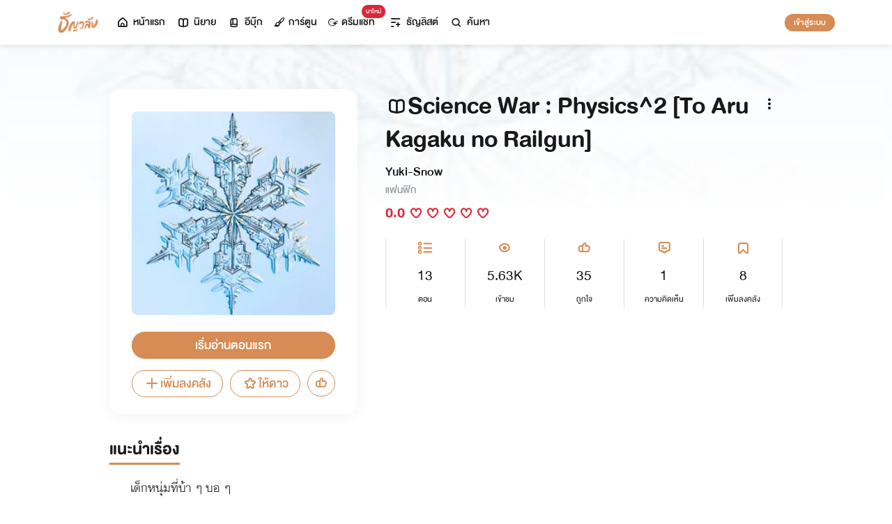

--- FILE ---
content_type: text/css
request_url: https://cdn.tunwalai.com/css/site.css?117dd003300045f3b8374a9f9b2c9252
body_size: 3360
content:
/* new version */
@media (min-width: 1400px) {

    .container,
    .container-lg,
    .container-md,
    .container-sm,
    .container-xl,
    .container-xxl {
        max-width: 1176px;
    }
}

.p-0 {
    padding: 0 !important;
}

.pt-0,
.py-0 {
    padding-top: 0 !important;
}

.pr-0,
.px-0 {
    padding-right: 0 !important;
}

.pb-0,
.py-0 {
    padding-bottom: 0 !important;
}

.pl-0,
.px-0 {
    padding-left: 0 !important;
}

.m-0 {
    margin: 0 !important;
}

.mt-0,
.my-0 {
    margin-top: 0 !important;
}

.mr-0,
.mx-0 {
    margin-right: 0 !important;
}

.mb-0,
.my-0 {
    margin-bottom: 0 !important;
}

.ml-0,
.mx-0 {
    margin-left: 0 !important;
}

.ml-16 {
    margin-left: 16px !important;
}

.mr-16 {
    margin-right: 16px !important;
}

.mb-16 {
    margin-bottom: 16px !important;
}

.mt-16 {
    margin-top: 16px !important;
}

m-auto {
    margin: auto !important;
}

.ml-auto {
    margin-left: auto !important;
}

.mt-auto {
    margin-top: auto !important;
}

.m-center {
    margin: auto 0;
}

.pt-24 {
    padding-top: 24px !important;
}

.pr-24 {
    padding-right: 24px !important;
}

.pb-24 {
    padding-bottom: 24px !important;
}

.pl-24 {
    padding-left: 24px !important;
}

.p-24 {
    padding: 24px !important;
}

.pt-16 {
    padding-top: 16px !important;
}

.pr-16 {
    padding-right: 16px !important;
}

.pb-16 {
    padding-bottom: 16px !important;
}

.pl-16 {
    padding-left: 16px !important;
}

.p-16 {
    padding: 16px !important;
}

.pb-64 {
    padding-bottom: 64px !important;
}

.font-normal {
    font-family: 'DBHelvethaicaMonX-55';
}

.font-bold {
    font-family: 'DBHelvethaicaMonX-75Bd';
}

.font-28 {
    font-size: 28px;
}

.font-24 {
    font-size: 24px;
}

.font-20 {
    font-size: 20px;
}

.font-16 {
    font-size: 16px;
}

.font-14 {
    font-size: 14px;
}

.f-MNPaethai {
    font-family: 'MNPaethai';
}

.f-MNPaethai-Med {
    font-family: 'MNPaethai-Med';
}

.f-bold-75 {
    font-family: 'DBHelvethaicaMonX-75Bd';
}

.f-normal-65 {
    font-family: 'DBHelvethaicaMonX-65Med';
}

.f-small-55 {
    font-family: 'DBHelvethaicaMonX-55';
}

.f-size-lg {
    font-size: 32px;
}

.f-size-md {
    font-size: 20px;
}

.f-size-sm {
    font-size: 16px;
}

.f-size-xs {
    font-size: 12px;
}

a {
    color: #191919;
}

a:hover {
    color: #c1773f !important;
}

a:focus {
    color: #c1773f !important;
}

.dropdown-item:focus,
.dropdown-item:hover {
    background-color: #fff7f2;
}

.dropdown-item.active,
.dropdown-item:active {
    background-color: #fff7f2;
    color: #c1773f;
}

body {
    background-color: #ffffff;
    color: #191919;
}

.bg-light {
    background-color: #ffffff !important;
}

.form-select-tunwalai {
    height: 40px;
    border-radius: 8px;
    padding: 0.275rem 2.25rem 0.275rem 0.75rem;
}

.form-check {
    padding: unset;
}

.form-check-label {
    line-height: 1.2;
    cursor: pointer;
}

.form-check-input:disabled~.form-check-label,
.form-check-input[disabled]~.form-check-label {
    cursor: unset;
}

.form-check .form-check-input-tunwalai {
    float: none;
    margin-right: 4px;
    margin-left: unset;
}

.form-check-input-tunwalai:focus {
    box-shadow: unset;
    border-color: rgba(0, 0, 0, .25);
}

.form-check-input-tunwalai {
    cursor: pointer;
}

.form-check-input-tunwalai:checked {
    background-color: #d68c54;
    border-color: #d68c54;
}


.form-check .form-check-input-switch-tunwalai {
    float: none;
    margin-right: 4px;
    margin-left: unset;
}

.form-check-input-switch-tunwalai:checked~.form-check-label {
    color: #06c7a0;
}


.form-check-input-switch-tunwalai:focus {
    box-shadow: unset;
    border-color: rgba(0, 0, 0, .25);
}

.form-check-input-switch-tunwalai {
    cursor: pointer;
}

.form-check-input-switch-tunwalai:checked {
    background-color: #06c7a0;
    border-color: #06c7a0;
}

.form-check-input-switch-tunwalai {
    background-color: #eaeaea;
    border-color: #eaeaea;
}

.form-switch .form-check-input-switch-tunwalai:checked {
    background-image: url("data:image/svg+xml,%3csvg xmlns='http://www.w3.org/2000/svg' viewBox='-4 -4 8 8'%3e%3ccircle r='3' fill='%23fff'/%3e%3c/svg%3e") !important;
}

.form-switch .form-check-input-switch-tunwalai {
    background-image: url("data:image/svg+xml,%3csvg xmlns='http://www.w3.org/2000/svg' viewBox='-4 -4 8 8'%3e%3ccircle r='3' fill='%23fff'/%3e%3c/svg%3e") !important;
}

.form-switch .form-check-input-switch-tunwalai:focus {
    border-color: rgba(0, 0, 0, .25);
    background-image: url("data:image/svg+xml,%3csvg xmlns='http://www.w3.org/2000/svg' viewBox='-4 -4 8 8'%3e%3ccircle r='3' fill='rgba%280, 0, 0, 0.25%29'/%3e%3c/svg%3e");
}

.form-switch .form-check-input-switch-tunwalai:checked:focus {
    border-color: #06c7a0;
}

.btn {
    font-size: 24px;
    font-family: "DBHelvethaicaMonX-65Med";
    border-radius: 19px;
    padding: 4px 20px;
    line-height: 1.21;
    height: max-content;
    white-space: nowrap;
}

.btn-sm {
    font-size: 16px !important;
    border-radius: 14px !important;
    padding: 2px 12px !important;
    line-height: 1.19 !important;
    margin: auto !important;
}

.btn-close {
    position: absolute;
    right: -26px;
    top: -12px;
    width: 20px;
    height: 20px;
    color: #191919;
    opacity: 1;
}

.btn-close:hover {
    color: #191919;
    opacity: 1;
}

.btn-close:focus {
    box-shadow: none;
}

.btn-tunwalai {
    color: #ffffff !important;
    background-color: #d68c54 !important;
}

.btn-tunwalai:hover {
    color: #ffffff !important;
    background-color: #c1773f !important;
}

.btn-tunwalai:focus {
    color: #ffffff !important;
    background-color: #af662e !important;
    box-shadow: none !important;
}

.btn-tunwalai-outline {
    color: #d68c54 !important;
    background-color: #ffffff !important;
    border: 1px solid #d68c54;
}

.btn-tunwalai-outline:hover {
    color: #d68c54 !important;
    background-color: #fff7f2 !important;
}

.btn-tunwalai-outline:focus {
    color: #d68c54 !important;
    background-color: #fceee4 !important;
    box-shadow: none !important;
}

.btn-tunwalai-cherry {
    color: #ffffff !important;
    background-color: #db2638 !important;
}

.btn-tunwalai-cherry:hover {
    color: #ffffff !important;
    background-color: #c6192b !important;
}

.btn-tunwalai-cherry:focus {
    color: #ffffff !important;
    background-color: #b21021 !important;
    box-shadow: none !important;
}

.btn-pagination {
    color: #191919;
    height: 40px;
    padding: 8px;
    border-radius: 8px;
    border: solid 1px #ddd;
}

.btn-pagination:hover {
    color: #191919 !important;
    text-decoration: none;
}

.btn-pagination:focus {
    box-shadow: none;
}

.btn-search {
    border-radius: 50%;
    padding: 6px;
    line-height: .7;
}

.btn-carousel {
    width: 40px;
    height: 40px;
    padding: 8px;
    color: #191919;
    backdrop-filter: blur(20 px);
    box-shadow: 0 2px 10px 0 rgb(0 0 0 / 10%);
    background-color: #fff;
    border-radius: 50%;
    top: calc(50% - 20px);
}

.btn-carousel:hover {
    color: #191919 !important;
    background-color: #fff;
}

.btn-carousel:focus {
    color: #191919 !important;
    background-color: #fff;
    box-shadow: none !important;
}

.main-content {
    padding: 0px;
}

.carousel-item {
    transition: transform 0s ease-in-out;
}

.carousel-cursor-left {
    left: 15px;
}

.carousel-cursor-right {
    right: 15px;
}

.carousel-indicators [data-bs-target] {
    width: 5px !important;
    height: 5px !important;
    border-radius: 50%;
}

.MultiCarousel {
    float: left;
    overflow: hidden;
    padding: 15px;
    width: 100%;
    position: relative;
}

.MultiCarousel .MultiCarousel-inner {
    transition: 0.5s ease all;
    float: left;
}

.MultiCarousel .MultiCarousel-inner .item {
    float: left;
}

.MultiCarousel .MultiCarousel-inner .item>div {
    text-align: left;
    margin: auto;
}

.MultiCarousel .leftLst,
.MultiCarousel .rightLst {
    position: absolute;
    top: calc(50% - 40px);
}

.MultiCarousel .leftLst {
    left: 0;
}

.MultiCarousel .rightLst {
    right: 0;
}

.MultiCarousel .leftLst.over,
.MultiCarousel .rightLst.over {
    pointer-events: none;
    opacity: .5;
}

.badge-finish {
    position: absolute;
    background: #5b2c17;
    text-align: center;
    color: #ffffff;
    font-family: "DBHelvethaicaMonX-65Med";
    z-index: 1;
}

.badge-right {
    right: 0 !important;
}

.badge-bottom-right {
    top: unset !important;
    right: 0 !important;
    bottom: 0 !important;
}

.badge-bottom-left {
    top: unset !important;
    left: 0 !important;
    bottom: 0 !important;
}

.badge-sm {
    top: 4px;
    padding: 0 4px;
    font-size: 14px;
    border-radius: 0 4px 4px 0;
}

.badge-md {
    top: 8px;
    padding: 0 8px;
    font-size: 20px;
    border-radius: 0 8px 8px 0;
}

.badge-lg {
    top: 12px;
    padding: 0 12px;
    font-size: 28px;
    border-radius: 0 12px 12px 0;
}

.badge-img-xs {
    width: 18px !important;
    height: 18px !important;
    top: 4px;
}

.badge-img-sm {
    width: 20px !important;
    height: 20px !important;
    position: absolute;
    padding: 0;
    top: 4px;
}

.badge-img-md {
    width: 32px !important;
    height: 32px !important;
    position: absolute;
    padding: 0;
    top: 8px;
    z-index: 2;
}

.badge-img-lg {
    width: 48px !important;
    height: 48px !important;
    position: absolute;
    padding: 0;
    top: 12px;
}

.tag-cherry {
    color: #fff !important;
    background-color: #db2638 !important;
    height: fit-content;
}

.tag-pink {
    color: #db2638 !important;
    background-color: #FDF2F3 !important;
    height: fit-content;
    min-width: fit-content;
}

.tag-sm {
    font-size: 16px;
    padding: 0 4px;
    margin-right: 4px;
    border-radius: 4px;
}

.tag-md {
    font-size: 20px;
    padding: 0 8px;
    margin-right: 8px;
    border-radius: 8px;
}

.tag-lg {
    font-size: 28px;
    padding: 0 12px;
    margin-right: 12px;
    border-radius: 12px;
}

.text-gray {
    color: #888 !important;
}

.toast-body {
    padding: 16px;
    line-height: 1.2;
    display: flex;
}

.toast-icon-correct {
    background-color: #06c7a0;
    color: #fff;
    border-radius: 50%;
    width: 18px;
    margin-right: 8px;
    font-size: 16px;
    text-align: center;
    padding-top: 1px;
    margin-top: 3px;
    height: 18px;
}

.toast-success {
    max-width: 1000px !important;
    background-color: #f0fcf9;
    border-radius: 8px;
    border: solid 1px #aee8dc;
}

.toastSuccessTitleMessage {
    color: #06c7a0;
    font-family: "DBHelvethaicaMonX-75Bd";
    font-size: 20px;
    margin-right: 8px;
}

.toastSuccessMessage {
    color: #191919;
    font-family: "DBHelvethaicaMonX-65Med";
    font-size: 20px;
}

.toast-error {
    max-width: 1000px !important;
    background-color: #FDF2F3;
    border-radius: 8px;
    border: solid 1px #FDACB5;
}

.toastErrorTitleMessage {
    color: #DB2638;
    font-family: "DBHelvethaicaMonX-75Bd";
    font-size: 20px;
    margin-right: 8px;
}

.toastErrorMessage {
    color: #191919;
    font-family: "DBHelvethaicaMonX-65Med";
    font-size: 20px;
}

.toast-icon-error {
    background-color: #DB2638;
    color: #fff;
    border-radius: 50%;
    width: 18px;
    margin-right: 8px;
    font-size: 12px;
    text-align: center;
    padding-top: 3px;
    margin-top: 3px;
    height: 18px;
}

.one-line-text {
    word-break: break-all;
    overflow: hidden;
    text-overflow: ellipsis;
    display: -webkit-box;
    -webkit-line-clamp: 1;
    -webkit-box-orient: vertical;
    line-height: normal;
}

.two-line-text {
    word-break: break-all;
    overflow: hidden;
    text-overflow: ellipsis;
    display: -webkit-box;
    -webkit-line-clamp: 2;
    -webkit-box-orient: vertical;
    line-height: normal;
}

.three-line-text {
    word-break: break-all;
    overflow: hidden;
    text-overflow: ellipsis;
    display: -webkit-box;
    -webkit-line-clamp: 3;
    -webkit-box-orient: vertical;
    line-height: normal;
}

.load-more {
    text-align: center;
    margin: 12px auto;
    cursor: pointer;
    font-size: 20px;
    color: #d68c54;
    text-decoration: underline;
}

.form-control:focus {
    color: #191919;
    background-color: #fff;
    border-color: #d68c54;
    box-shadow: unset;
}

.form-select:focus {
    border-color: #d68c54;
    outline: 0;
    box-shadow: unset;
}

.form-select,
.form-control {
    color: #191919;
    font-size: 20px;
    font-family: 'DBHelvethaicaMonX-65Med';
    border-color: #dddddd;
    padding: 0 8px;
    min-height: 40px
}

.add-top-dev-bar {
    top: 96px !important;
}

.add-margin-bottom-dev-bar {
    margin-bottom: 128px !important;
}

.show-only-mobile {
    display: none;
}

.article-img {
    width: 100%;
    height: 126px;
    border-radius: 8px;
}

/* old version */
.btn-primary {
    color: #fff;
    background-color: #1b6ec2;
    border-color: #1861ac;
}

.btn-alt-link-tunwalai {
    color: #fff;
    background-color: #FF5853;
    border-radius: 15px;
    padding: 5px 15px;
}

.btn-link-tunwalai {
    background-color: #BE9255;
    border-color: #BE9255;
    color: #fff;
}

.btn-link-tunwalai:hover {
    color: #fff;
}


.img-circle {
    border-radius: 50%;
}

.img-cover {
    object-fit: cover;
}

/* Sticky footer styles
-------------------------------------------------- */
html {
    font-size: 14px;
}

@media (min-width: 768px) {
    html {
        font-size: 16px;
    }
}

.border-top {
    border-top: 1px solid #e5e5e5;
}

.border-bottom {
    border-bottom: 1px solid #e5e5e5;
}

.box-shadow {
    box-shadow: 0 .25rem .75rem rgba(0, 0, 0, .05);
}

button.accept-policy {
    font-size: 1rem;
    line-height: inherit;
}

/* Sticky footer styles
-------------------------------------------------- */
html {
    position: relative;
    min-height: 100%;
}

.tunya-logo-img {
    width: 100%;
    max-width: 120px;
}

.tunwalai-logo-img {
    width: 100%;
    max-width: 190px;
}

input::placeholder {
    font-family: 'MNPaethai';
    font-size: 20px;
}

textarea::placeholder {
    font-family: 'MNPaethai';
    font-size: 20px;
}

.ql-editor p,
.ql-editor ol,
.ql-editor ul,
.ql-editor pre,
.ql-editor blockquote,
.ql-editor h1,
.ql-editor h2,
.ql-editor h3,
.ql-editor h4,
.ql-editor h5,
.ql-editor h6 {
    margin-bottom: 10px !important;
}

.ql-editor .ql-align-justify {
    text-align: left !important;
    text-indent: 30px;
}

.ql-editor p,
.ql-editor h1,
.ql-editor h2 {
    margin-top: 1.75em !important;
}

p.ql-align-justify {
    text-indent: 1.5em;
}

.wysibb {
    border-radius: 8px;
}

.modal-body {
    padding: 24px 40px 32px 40px;
}

@media (max-width: 576px) {
    .modal-body {
        padding: 16px;
    }

    .btn-close {
        right: -10px;
        top: -10px;
    }

    .col-contact {
        min-width: 190px;
    }

    .pillar-header {
        font-size: 28px;
    }

    .ql-snow .ql-formats {
        margin-bottom: 24px !important;
    }

    .ql-toolbar.ql-snow {
        padding-bottom: 0 !important;
    }
}

@media (max-width: 420px) {
    .main-footer .row.no-gutters {
        flex-direction: column;
    }

    .main-footer {
        padding: 16px 24px;
    }

    .main-footer-link-main h6 {
        margin-top: 16px;
    }
}

.modal-content {
    border: unset;
    border-radius: 16px;
    box-shadow: 0 4px 20px 0 rgb(0 0 0 / 5%);
}

.wysibb .wysibb-toolbar .wysibb-toolbar-container .wysibb-toolbar-btn {
    margin-left: 16px !important;
}

.wysibb .wysibb-toolbar .wysibb-toolbar-container .wysibb-toolbar-btn:last-child {
    padding-right: 16px;
}

/*Safari issues*/
select {
    -moz-appearance: none;
    -webkit-appearance: none;
    appearance: none;
}